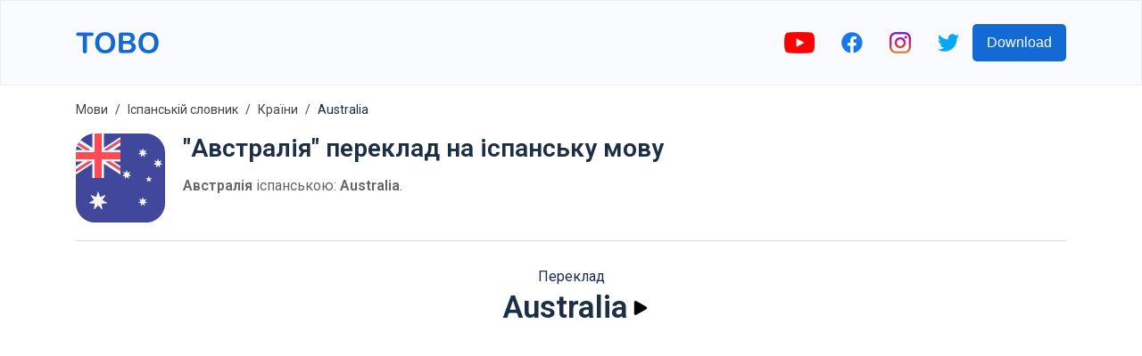

--- FILE ---
content_type: text/html; charset=utf-8
request_url: https://www.google.com/recaptcha/api2/aframe
body_size: 269
content:
<!DOCTYPE HTML><html><head><meta http-equiv="content-type" content="text/html; charset=UTF-8"></head><body><script nonce="qYMicHbzUYG_KN2bqkjZQg">/** Anti-fraud and anti-abuse applications only. See google.com/recaptcha */ try{var clients={'sodar':'https://pagead2.googlesyndication.com/pagead/sodar?'};window.addEventListener("message",function(a){try{if(a.source===window.parent){var b=JSON.parse(a.data);var c=clients[b['id']];if(c){var d=document.createElement('img');d.src=c+b['params']+'&rc='+(localStorage.getItem("rc::a")?sessionStorage.getItem("rc::b"):"");window.document.body.appendChild(d);sessionStorage.setItem("rc::e",parseInt(sessionStorage.getItem("rc::e")||0)+1);localStorage.setItem("rc::h",'1768704484409');}}}catch(b){}});window.parent.postMessage("_grecaptcha_ready", "*");}catch(b){}</script></body></html>

--- FILE ---
content_type: image/svg+xml
request_url: https://firebasestorage.googleapis.com/v0/b/words-editor.appspot.com/o/wordImages%2FKy1Gpn1oVZHXJGpRVjBb.svg?alt=media&token=da119fd2-8069-4b39-b772-e30963957e8d
body_size: 5489
content:
<?xml version="1.0" encoding="iso-8859-1"?>
<!-- Generator: Adobe Illustrator 19.0.0, SVG Export Plug-In . SVG Version: 6.00 Build 0)  -->
<svg xmlns="http://www.w3.org/2000/svg" xmlns:xlink="http://www.w3.org/1999/xlink" version="1.1" id="Layer_1" x="0px" y="0px" viewBox="0 0 512 512" style="enable-background:new 0 0 512 512;" xml:space="preserve">
<path style="fill:#41479B;" d="M400,0H112C50.144,0,0,50.144,0,112v288c0,61.856,50.144,112,112,112h288  c61.856,0,112-50.144,112-112V112C512,50.144,461.856,0,400,0z"/>
<g>
	<path style="fill:#F5F5F5;" d="M130.415,337.445l8.482,28l27.18-10.827c2.319-0.924,4.427,1.721,3.011,3.776l-16.603,24.089   l25.411,14.5c2.168,1.237,1.415,4.534-1.075,4.708l-29.185,2.038l4.507,28.907c0.384,2.466-2.663,3.934-4.351,2.095L128,413.184   l-19.79,21.547c-1.688,1.838-4.736,0.371-4.351-2.095l4.507-28.907L79.18,401.69c-2.49-0.174-3.242-3.471-1.075-4.708l25.411-14.5   l-16.603-24.089c-1.416-2.055,0.692-4.699,3.011-3.776l27.179,10.827l8.482-28C126.309,335.056,129.691,335.056,130.415,337.445z"/>
	<path style="fill:#F5F5F5;" d="M385.434,86.875l4.143,13.678l13.277-5.289c1.133-0.451,2.163,0.84,1.471,1.844l-8.11,11.767   l12.413,7.083c1.059,0.604,0.691,2.215-0.525,2.3l-14.257,0.996l2.202,14.121c0.188,1.205-1.301,1.921-2.125,1.024l-9.667-10.526   l-9.667,10.526c-0.825,0.898-2.313,0.181-2.125-1.024l2.202-14.121l-14.257-0.996c-1.216-0.085-1.584-1.696-0.525-2.3l12.413-7.083   l-8.11-11.767c-0.692-1.004,0.338-2.295,1.471-1.844l13.277,5.289l4.143-13.678C383.429,85.708,385.081,85.708,385.434,86.875z"/>
	<path style="fill:#F5F5F5;" d="M293.05,212.234l4.143,13.678l13.277-5.289c1.133-0.451,2.163,0.84,1.471,1.844l-8.11,11.767   l12.413,7.083c1.059,0.604,0.691,2.215-0.525,2.3l-14.257,0.996l2.202,14.121c0.188,1.205-1.301,1.922-2.125,1.024l-9.667-10.526   l-9.667,10.526c-0.825,0.898-2.313,0.181-2.125-1.024l2.202-14.121l-14.257-0.996c-1.216-0.085-1.584-1.696-0.525-2.3l12.413-7.083   l-8.11-11.767c-0.692-1.004,0.338-2.296,1.471-1.844l13.277,5.289l4.143-13.678C291.044,211.067,292.696,211.067,293.05,212.234z"/>
	<path style="fill:#F5F5F5;" d="M472.837,146.913l4.143,13.678l13.277-5.289c1.133-0.451,2.163,0.84,1.471,1.844l-8.11,11.767   l12.413,7.083c1.059,0.604,0.691,2.215-0.525,2.3l-14.257,0.996l2.202,14.121c0.188,1.205-1.301,1.922-2.125,1.023l-9.667-10.525   l-9.667,10.525c-0.825,0.898-2.313,0.181-2.125-1.023l2.202-14.121l-14.257-0.996c-1.216-0.085-1.584-1.696-0.525-2.3l12.413-7.083   l-8.11-11.767c-0.692-1.004,0.338-2.296,1.471-1.844l13.277,5.289l4.143-13.678C470.831,145.747,472.483,145.747,472.837,146.913z"/>
	<path style="fill:#F5F5F5;" d="M385.434,368.074l4.143,13.678l13.277-5.289c1.133-0.451,2.163,0.84,1.471,1.844l-8.11,11.767   l12.413,7.083c1.059,0.604,0.691,2.215-0.525,2.3l-14.257,0.996l2.202,14.121c0.188,1.205-1.301,1.922-2.125,1.024l-9.667-10.525   l-9.667,10.525c-0.825,0.898-2.313,0.181-2.125-1.024l2.202-14.121l-14.257-0.996c-1.216-0.085-1.584-1.696-0.525-2.3l12.413-7.083   l-8.11-11.767c-0.692-1.004,0.338-2.296,1.471-1.844l13.277,5.289l4.143-13.678C383.429,366.907,385.081,366.907,385.434,368.074z"/>
	<path style="fill:#F5F5F5;" d="M417.489,246.969l-3.326,9.974l-10.513,0.081c-1.361,0.011-1.926,1.748-0.831,2.556l8.458,6.246   l-3.171,10.024c-0.41,1.298,1.067,2.371,2.174,1.58l8.553-6.114l8.553,6.114c1.107,0.792,2.585-0.282,2.174-1.58l-3.171-10.024   l8.458-6.246c1.095-0.809,0.531-2.546-0.831-2.556l-10.514-0.081l-3.326-9.974C419.746,245.677,417.919,245.677,417.489,246.969z"/>
</g>
<g>
	<path style="fill:#41479B;" d="M94.316,1.395C67.937,5.579,44.627,18.971,27.779,38.177L94.316,81.77V1.395z"/>
	<path style="fill:#41479B;" d="M7.021,72.899C4.469,79.746,2.569,86.91,1.394,94.316H39.71L7.021,72.899z"/>
	<polygon style="fill:#41479B;" points="0,161.684 0,187.701 39.71,161.684  "/>
	<polygon style="fill:#41479B;" points="256,19.977 256,0 161.684,0 161.684,81.77  "/>
	<polygon style="fill:#41479B;" points="256,187.701 256,161.684 216.29,161.684  "/>
	<polygon style="fill:#41479B;" points="161.684,256 256,256 256,236.023 161.684,174.23  "/>
	<polygon style="fill:#41479B;" points="256,94.316 256,68.299 216.29,94.316  "/>
	<polygon style="fill:#41479B;" points="94.316,174.23 0,236.023 0,256 94.316,256  "/>
</g>
<g>
	<polygon style="fill:#F5F5F5;" points="148.21,256 161.684,256 161.684,174.23 256,236.023 256,216.059 172.232,161.684    196.98,161.684 256,199.995 256,187.701 216.29,161.684 256,161.684 256,148.21 148.21,148.21  "/>
	<polygon style="fill:#F5F5F5;" points="94.316,256 107.789,256 107.789,148.21 0,148.21 0,161.684 39.71,161.684 0,187.701    0,206.602 69.197,161.684 93.945,161.684 0,222.666 0,236.023 94.316,174.23  "/>
	<path style="fill:#F5F5F5;" d="M107.789,0.087c-4.566,0.169-9.063,0.608-13.474,1.308V81.77L27.779,38.177   c-4.005,4.566-7.643,9.46-10.872,14.637l63.935,41.502H56.094L10.461,64.694c-1.251,2.68-2.4,5.415-3.44,8.205L39.71,94.316H1.394   c-0.7,4.411-1.139,8.907-1.308,13.474h107.703V0.087z"/>
	<polygon style="fill:#F5F5F5;" points="256,107.79 256,94.316 216.29,94.316 256,68.299 256,49.157 186.432,94.316 161.684,94.316    256,33.092 256,19.977 161.684,81.77 161.684,0 148.21,0 148.21,107.79  "/>
</g>
<g>
	<path style="fill:#FF4B55;" d="M107.789,256h40.421V148.21H256v-40.42H148.21V0H112c-1.411,0-2.813,0.035-4.211,0.087V107.79H0.087   C0.035,109.188,0,110.589,0,112v36.21h107.789V256z"/>
	<polygon style="fill:#FF4B55;" points="69.197,161.684 0,206.602 0,222.666 93.945,161.684  "/>
	<polygon style="fill:#FF4B55;" points="172.232,161.684 256,216.059 256,199.995 196.98,161.684  "/>
	<path style="fill:#FF4B55;" d="M80.842,94.316L16.907,52.814c-2.378,3.813-4.533,7.778-6.447,11.88l45.634,29.622H80.842z"/>
	<polygon style="fill:#FF4B55;" points="186.432,94.316 256,49.157 256,33.092 161.684,94.316  "/>
</g>
<g>
</g>
<g>
</g>
<g>
</g>
<g>
</g>
<g>
</g>
<g>
</g>
<g>
</g>
<g>
</g>
<g>
</g>
<g>
</g>
<g>
</g>
<g>
</g>
<g>
</g>
<g>
</g>
<g>
</g>
</svg>


--- FILE ---
content_type: text/javascript; charset=utf-8
request_url: https://www.toboapp.com/739c6f23f335d3319fe494b3d4d3cb9584d82e80-b89b7bf25c63a5dfc1d7.js
body_size: 3504
content:
"use strict";(self.webpackChunkgatsby_tobo_web=self.webpackChunkgatsby_tobo_web||[]).push([[514],{932:function(e,t,n){var o=function(){function e(e,t){for(var n=0;n<t.length;n++){var o=t[n];o.enumerable=o.enumerable||!1,o.configurable=!0,"value"in o&&(o.writable=!0),Object.defineProperty(e,o.key,o)}}return function(t,n,o){return n&&e(t.prototype,n),o&&e(t,o),t}}(),r=n(7294),a=d(r),l=d(n(5697)),i=n(2208),c=d(n(8062)),s=d(n(1116)),u=d(n(5152));function d(e){return e&&e.__esModule?e:{default:e}}function f(e,t){if(!(e instanceof t))throw new TypeError("Cannot call a class as a function")}function p(e,t){if(!e)throw new ReferenceError("this hasn't been initialised - super() hasn't been called");return!t||"object"!=typeof t&&"function"!=typeof t?e:t}function m(e,t){if("function"!=typeof t&&null!==t)throw new TypeError("Super expression must either be null or a function, not "+typeof t);e.prototype=Object.create(t&&t.prototype,{constructor:{value:e,enumerable:!1,writable:!0,configurable:!0}}),t&&(Object.setPrototypeOf?Object.setPrototypeOf(e,t):e.__proto__=t)}var v=0,b=0,h=0,y=0,w="data-lazyload-listened",g=[],E=[],k=!1;try{var x=Object.defineProperty({},"passive",{get:function(){k=!0}});window.addEventListener("test",null,x)}catch(S){}var R=!!k&&{capture:!1,passive:!0},C=function(e){var t=e.ref;if(t instanceof HTMLElement){var n=(0,c.default)(t),o=e.props.overflow&&n!==t.ownerDocument&&n!==document&&n!==document.documentElement?function(e,t){var n=e.ref,o=void 0,r=void 0,a=void 0,l=void 0;try{var i=t.getBoundingClientRect();o=i.top,r=i.left,a=i.height,l=i.width}catch(S){o=v,r=b,a=y,l=h}var c=window.innerHeight||document.documentElement.clientHeight,s=window.innerWidth||document.documentElement.clientWidth,u=Math.max(o,0),d=Math.max(r,0),f=Math.min(c,o+a)-u,p=Math.min(s,r+l)-d,m=void 0,w=void 0,g=void 0,E=void 0;try{var k=n.getBoundingClientRect();m=k.top,w=k.left,g=k.height,E=k.width}catch(S){m=v,w=b,g=y,E=h}var x=m-u,R=w-d,C=Array.isArray(e.props.offset)?e.props.offset:[e.props.offset,e.props.offset];return x-C[0]<=f&&x+g+C[1]>=0&&R-C[0]<=p&&R+E+C[1]>=0}(e,n):function(e){var t=e.ref;if(!(t.offsetWidth||t.offsetHeight||t.getClientRects().length))return!1;var n=void 0,o=void 0;try{var r=t.getBoundingClientRect();n=r.top,o=r.height}catch(S){n=v,o=y}var a=window.innerHeight||document.documentElement.clientHeight,l=Array.isArray(e.props.offset)?e.props.offset:[e.props.offset,e.props.offset];return n-l[0]<=a&&n+o+l[1]>=0}(e);o?e.visible||(e.props.once&&E.push(e),e.visible=!0,e.forceUpdate()):e.props.once&&e.visible||(e.visible=!1,e.props.unmountIfInvisible&&e.forceUpdate())}},L=function(){E.forEach((function(e){var t=g.indexOf(e);-1!==t&&g.splice(t,1)})),E=[]},_=function(){for(var e=0;e<g.length;++e){var t=g[e];C(t)}L()},O=void 0,N=null,U=function(e){function t(e){f(this,t);var n=p(this,(t.__proto__||Object.getPrototypeOf(t)).call(this,e));return n.visible=!1,n.setRef=n.setRef.bind(n),n}return m(t,e),o(t,[{key:"componentDidMount",value:function(){var e=window,t=this.props.scrollContainer;t&&"string"==typeof t&&(e=e.document.querySelector(t));var n=void 0!==this.props.debounce&&"throttle"===O||"debounce"===O&&void 0===this.props.debounce;if(n&&((0,i.off)(e,"scroll",N,R),(0,i.off)(window,"resize",N,R),N=null),N||(void 0!==this.props.debounce?(N=(0,s.default)(_,"number"==typeof this.props.debounce?this.props.debounce:300),O="debounce"):void 0!==this.props.throttle?(N=(0,u.default)(_,"number"==typeof this.props.throttle?this.props.throttle:300),O="throttle"):N=_),this.props.overflow){var o=(0,c.default)(this.ref);if(o&&"function"==typeof o.getAttribute){var r=+o.getAttribute(w)+1;1===r&&o.addEventListener("scroll",N,R),o.setAttribute(w,r)}}else if(0===g.length||n){var a=this.props,l=a.scroll,d=a.resize;l&&(0,i.on)(e,"scroll",N,R),d&&(0,i.on)(window,"resize",N,R)}g.push(this),C(this)}},{key:"shouldComponentUpdate",value:function(){return this.visible}},{key:"componentWillUnmount",value:function(){if(this.props.overflow){var e=(0,c.default)(this.ref);if(e&&"function"==typeof e.getAttribute){var t=+e.getAttribute(w)-1;0===t?(e.removeEventListener("scroll",N,R),e.removeAttribute(w)):e.setAttribute(w,t)}}var n=g.indexOf(this);-1!==n&&g.splice(n,1),0===g.length&&"undefined"!=typeof window&&((0,i.off)(window,"resize",N,R),(0,i.off)(window,"scroll",N,R))}},{key:"setRef",value:function(e){e&&(this.ref=e)}},{key:"render",value:function(){var e=this.props,t=e.height,n=e.children,o=e.placeholder,r=e.className,l=e.classNamePrefix,i=e.style;return a.default.createElement("div",{className:l+"-wrapper "+r,ref:this.setRef,style:i},this.visible?n:o||a.default.createElement("div",{style:{height:t},className:l+"-placeholder"}))}}]),t}(r.Component);U.propTypes={className:l.default.string,classNamePrefix:l.default.string,once:l.default.bool,height:l.default.oneOfType([l.default.number,l.default.string]),offset:l.default.oneOfType([l.default.number,l.default.arrayOf(l.default.number)]),overflow:l.default.bool,resize:l.default.bool,scroll:l.default.bool,children:l.default.node,throttle:l.default.oneOfType([l.default.number,l.default.bool]),debounce:l.default.oneOfType([l.default.number,l.default.bool]),placeholder:l.default.node,scrollContainer:l.default.oneOfType([l.default.string,l.default.object]),unmountIfInvisible:l.default.bool,style:l.default.object},U.defaultProps={className:"",classNamePrefix:"lazyload",once:!1,offset:0,overflow:!1,resize:!1,scroll:!0,unmountIfInvisible:!1};var P=function(e){return e.displayName||e.name||"Component"};t.ZP=U},1116:function(e,t){Object.defineProperty(t,"__esModule",{value:!0}),t.default=function(e,t,n){var o=void 0,r=void 0,a=void 0,l=void 0,i=void 0,c=function c(){var s=+new Date-l;s<t&&s>=0?o=setTimeout(c,t-s):(o=null,n||(i=e.apply(a,r),o||(a=null,r=null)))};return function(){a=this,r=arguments,l=+new Date;var s=n&&!o;return o||(o=setTimeout(c,t)),s&&(i=e.apply(a,r),a=null,r=null),i}}},2208:function(e,t){Object.defineProperty(t,"__esModule",{value:!0}),t.on=function(e,t,n,o){o=o||!1,e.addEventListener?e.addEventListener(t,n,o):e.attachEvent&&e.attachEvent("on"+t,(function(t){n.call(e,t||window.event)}))},t.off=function(e,t,n,o){o=o||!1,e.removeEventListener?e.removeEventListener(t,n,o):e.detachEvent&&e.detachEvent("on"+t,n)}},8062:function(e,t){Object.defineProperty(t,"__esModule",{value:!0}),t.default=function(e){if(!(e instanceof HTMLElement))return document.documentElement;for(var t="absolute"===e.style.position,n=/(scroll|auto)/,o=e;o;){if(!o.parentNode)return e.ownerDocument||document.documentElement;var r=window.getComputedStyle(o),a=r.position,l=r.overflow,i=r["overflow-x"],c=r["overflow-y"];if("static"===a&&t)o=o.parentNode;else{if(n.test(l)&&n.test(i)&&n.test(c))return o;o=o.parentNode}}return e.ownerDocument||e.documentElement||document.documentElement}},5152:function(e,t){Object.defineProperty(t,"__esModule",{value:!0}),t.default=function(e,t,n){var o,r;return t||(t=250),function(){var a=n||this,l=+new Date,i=arguments;o&&l<o+t?(clearTimeout(r),r=setTimeout((function(){o=l,e.apply(a,i)}),t)):(o=l,e.apply(a,i))}}},1978:function(e,t,n){n.d(t,{Z:function(){return a}});var o=n(7294),r=n(1082),a=function(e){var t=e.items;return o.createElement("ol",{className:"Breadcrumb-module--container--aaecc"},t.map((function(e){return o.createElement("li",{key:e.label},e.to?o.createElement(r.Link,{to:e.to},e.label):o.createElement("span",null,e.label))})))}},8927:function(e,t,n){n.d(t,{Z:function(){return s}});var o=n(7294),r=n(1082),a=n(3723),l=n(932),i=n(3638),c=function(e){var t=e.label,n=e.wordURL;return n?o.createElement(r.Link,{style:{color:"#1c2f46",textDecoration:"none"},to:n},t):t},s=function(e){var t=e.items,r=e.shouldDisplayAd,s=e.playText,u=(0,o.useRef)({}),d=(0,o.useState)(null),f=d[0],p=d[1];return o.createElement("ul",{style:{listStyle:"none",padding:0}},t.map((function(e,t){var d=e.word,m=e.translation,v=!!e.emoji;return o.createElement(o.Fragment,{key:e.word},o.createElement("li",{style:{display:"flex",padding:"10px 15px",backgroundColor:"#f6f7fb",marginBottom:"15px",border:"1px solid #ddd",borderRadius:5,boxShadow:"0 2px 4px rgba(0, 0, 0, 0.08)"}},v&&o.createElement("div",{style:{fontSize:75,marginRight:30}},e.emoji),!v&&o.createElement(l.ZP,{style:{width:75,height:75,marginRight:30},height:75,once:!0},e.imageURL&&o.createElement("img",{src:e.imageURL,width:75,height:75,alt:d})),o.createElement("div",null,o.createElement("div",{style:{display:"flex",alignItems:"center",fontSize:18,fontWeight:"bold"}},o.createElement("span",{style:{marginRight:10}},o.createElement(c,{label:d,wordURL:e.wordURL})),e.audioURL&&o.createElement("div",{onClick:function(){!function(e){var t=u.current[e];if(e!==f){if(null!==f){var n=u.current[f];n.pause(),n.currentTime=0}t.play(),p(e)}else t.ended&&t.play()}(t)}},o.createElement("button",{name:"play "+d,onClick:function(){},className:"CourseItems-module--playButton--2a169","aria-label":s},o.createElement(a.S,{src:"../../images/play-button-arrowhead.svg",alt:s,height:20,width:20,__imageData:n(5180)})),o.createElement("audio",{ref:function(e){u.current[t]=e},src:e.audioURL,preload:"none"}))),e.wordSimple&&o.createElement("div",{style:{marginTop:2}},o.createElement(c,{label:e.wordSimple,wordURL:e.wordURL})),e.wordPro&&o.createElement("div",null,o.createElement(c,{label:e.wordPro,wordURL:e.wordURL})),o.createElement("div",{style:{marginTop:3}},o.createElement("span",null,o.createElement(c,{label:m,wordURL:e.wordURL}))))),r&&r(t)&&o.createElement("li",{style:{padding:"0 15px",marginBottom:"15px",boxSizing:"border-box"}},o.createElement(i.Z,{slot:"5181655559",layoutKey:"-fb+5w+4e-db+86"})))})))}},640:function(e,t,n){var o=n(7294);t.Z=function(e){var t=(0,o.useState)(!1),n=t[0],r=t[1],a=(0,o.useState)(!1),l=a[0],i=a[1],c=encodeURIComponent(e.id),s="string"==typeof e.playlistCoverId?encodeURIComponent(e.playlistCoverId):null,u=e.title,d=e.poster||"hqdefault",f="&"+e.params||0,p=e.playlist?"https://i.ytimg.com/vi/"+s+"/"+d+".jpg":"https://i.ytimg.com/vi/"+c+"/"+d+".jpg",m=e.noCookie;m=e.cookie?"https://www.youtube.com":"https://www.youtube-nocookie.com";var v=e.playlist?m+"/embed/videoseries?autoplay=1&list="+c+f:m+"/embed/"+c+"?autoplay=1"+f,b=e.activatedClass||"lyt-activated",h=e.adNetwork||!1,y=e.iframeClass||"",w=e.playerClass||"lty-playbtn",g=e.wrapperClass||"yt-lite",E=e.onIframeAdded||function(){};return o.createElement(o.Fragment,null,o.createElement("link",{rel:"preload",href:p,as:"image"}),o.createElement(o.Fragment,null,n&&o.createElement(o.Fragment,null,o.createElement("link",{rel:"preconnect",href:m}),o.createElement("link",{rel:"preconnect",href:"https://www.google.com"}),h&&o.createElement(o.Fragment,null,o.createElement("link",{rel:"preconnect",href:"https://static.doubleclick.net"}),o.createElement("link",{rel:"preconnect",href:"https://googleads.g.doubleclick.net"})))),o.createElement("div",{onPointerOver:function(){n||r(!0)},onClick:function(){l||(E(),i(!0))},className:g+" "+(l&&b),"data-title":u,style:{backgroundImage:"url("+p+")"}},o.createElement("div",{className:w}),l&&o.createElement("iframe",{className:y,title:u,width:"560",height:"315",frameBorder:"0",allow:"accelerometer; autoplay; encrypted-media; gyroscope; picture-in-picture",allowFullScreen:!0,src:v})))}},5180:function(e){e.exports=JSON.parse('{"layout":"constrained","backgroundColor":"#080808","images":{"fallback":{"src":"/static/bd511318f94da2783891372c4452b964/83df1/play-button-arrowhead.svg","srcSet":"/static/bd511318f94da2783891372c4452b964/35e25/play-button-arrowhead.svg 5w,\\n/static/bd511318f94da2783891372c4452b964/d77ca/play-button-arrowhead.svg 10w,\\n/static/bd511318f94da2783891372c4452b964/83df1/play-button-arrowhead.svg 20w,\\n/static/bd511318f94da2783891372c4452b964/bfcab/play-button-arrowhead.svg 40w","sizes":"(min-width: 20px) 20px, 100vw"},"sources":[{"srcSet":"/static/bd511318f94da2783891372c4452b964/fadb2/play-button-arrowhead.webp 5w,\\n/static/bd511318f94da2783891372c4452b964/bd5c1/play-button-arrowhead.webp 10w,\\n/static/bd511318f94da2783891372c4452b964/264f2/play-button-arrowhead.webp 20w,\\n/static/bd511318f94da2783891372c4452b964/e73fe/play-button-arrowhead.webp 40w","type":"image/webp","sizes":"(min-width: 20px) 20px, 100vw"}]},"width":20,"height":20}')}}]);
//# sourceMappingURL=739c6f23f335d3319fe494b3d4d3cb9584d82e80-b89b7bf25c63a5dfc1d7.js.map

--- FILE ---
content_type: image/svg+xml
request_url: https://firebasestorage.googleapis.com/v0/b/words-editor.appspot.com/o/courses%2Fcountries-spanish-vocabulary-list%2FcourseImage.svg?alt=media&token=5f57999b-13b9-466a-bbef-bbc8fb85d796
body_size: 9183
content:
<?xml version="1.0" encoding="iso-8859-1"?>
<!-- Generator: Adobe Illustrator 19.0.0, SVG Export Plug-In . SVG Version: 6.00 Build 0)  -->
<svg version="1.1" id="Capa_1" xmlns="http://www.w3.org/2000/svg" xmlns:xlink="http://www.w3.org/1999/xlink" x="0px" y="0px"
	 viewBox="0 0 512.002 512.002" style="enable-background:new 0 0 512.002 512.002;" xml:space="preserve">
<path style="fill:#78D2FA;" d="M502.001,256.001c0-135.862-110.138-246-246-246s-246,110.138-246,246
	c0,88.975,47.236,166.917,118,210.117c37.29,22.765,81.113,35.883,128,35.883C391.864,502.001,502.001,391.863,502.001,256.001z"/>
<g>
	<path style="fill:#A5DC69;" d="M192.209,282.546l-162.52,70.029c20.212,47.303,54.814,86.988,98.312,113.543
		c23.835,14.551,50.342,25.152,78.609,30.913l2.506-1.783l17.859-32.429h14.068c15.699,0,28.425-12.726,28.425-28.425v-13.803
		c0-6.03,1.917-11.903,5.475-16.771l-38.954-58.18L192.209,282.546z"/>
	<path style="fill:#A5DC69;" d="M256.001,10.001c-47.378,0-91.619,13.406-129.161,36.614v6.27l61.102,23.246
		c5.432,2.067,8.945,7.363,8.736,13.171l0,0c4.92,14.156,21.221,20.693,34.56,13.859l13.275-7.014
		c38.559-20.372,84.157,10.85,79.114,54.168l-0.123,1.054c-1.24,10.651-8.797,19.146-18.945,21.542
		c-6.604,1.559-14.124,3.352-20.568,4.892c-9.339,2.233-16.531,9.684-18.432,19.097l-8.582,42.489
		c-3.015,14.928,8.08,28.996,23.299,29.544l11.013,0.396c3.17,0.114,6.289,0.838,9.185,2.133l59.4,68.997l-6.32,74.857
		c-1.456,22.972,12.594,40.884,30.956,47.856l3.529,0.418c68.516-43.67,113.962-120.32,113.962-207.589
		C502.001,120.139,391.864,10.001,256.001,10.001z"/>
</g>
<path style="fill:#F5B955;" d="M192.001,300.09c0-50.258-40.742-91-91-91s-91,40.742-91,91c0,21.786,7.66,41.782,20.428,57.448
	h-0.006l70.578,90.463l70.241-89.989h-0.053C184.19,342.276,192.001,322.096,192.001,300.09z"/>
<circle style="fill:#FFFFFF;" cx="101.001" cy="301.54" r="48"/>
<path style="fill:#FF5A5A;" d="M502.001,83.833c0-40.777-33.056-73.833-73.833-73.833s-73.833,33.056-73.833,73.833
	c0,17.677,6.215,33.9,16.575,46.611h-0.005l57.264,73.398l56.991-73.013h-0.043C495.664,118.061,502.001,101.687,502.001,83.833z"/>
<circle style="fill:#FFFFFF;" cx="428.171" cy="85.01" r="32.13"/>
<path d="M15.084,205.012c0.825,0.209,1.652,0.309,2.466,0.309c4.467,0,8.537-3.015,9.686-7.543l0.344-1.341
	c1.395-5.345-1.807-10.807-7.151-12.201s-10.806,1.807-12.201,7.15c-0.128,0.49-0.254,0.982-0.378,1.474
	C6.492,198.213,9.731,203.653,15.084,205.012z"/>
<path d="M29.101,160.271c1.378,0.65,2.829,0.957,4.257,0.957c3.751,0,7.347-2.12,9.052-5.737
	c18.099-38.393,46.001-70.445,79.849-93.722c0.33,0.17,0.67,0.327,1.025,0.462l61.101,23.245c1.431,0.545,2.354,1.938,2.299,3.467
	c-0.044,1.237,0.142,2.473,0.548,3.643c3.296,9.481,10.53,17.063,19.847,20.799c9.318,3.735,19.785,3.252,28.719-1.324
	c0.037-0.019,0.074-0.038,0.111-0.058l13.276-7.014c14.764-7.8,31.805-6.827,45.584,2.608c13.781,9.435,20.856,24.971,18.924,41.562
	l-0.123,1.053c-0.749,6.432-5.188,11.521-11.31,12.966c-6.612,1.562-14.143,3.356-20.595,4.899
	c-13.077,3.127-23.247,13.663-25.909,26.843l-8.582,42.489c-2.02,9.998,0.445,20.326,6.762,28.336
	c6.316,8.01,15.786,12.814,25.98,13.181l11.013,0.396c1.895,0.068,3.732,0.496,5.463,1.27c1.326,0.593,2.712,0.874,4.076,0.874
	c3.823-0.001,7.473-2.205,9.135-5.921c2.254-5.042-0.005-10.957-5.047-13.211c-4.089-1.828-8.431-2.837-12.907-2.998l-11.013-0.396
	c-4.314-0.155-8.322-2.188-10.996-5.579c-2.673-3.39-3.716-7.761-2.861-11.992l8.582-42.489c1.125-5.572,5.426-10.028,10.956-11.351
	c6.436-1.539,13.946-3.328,20.54-4.886c14.191-3.35,24.873-15.453,26.581-30.119l0.123-1.053c2.806-24.1-7.472-46.67-27.492-60.377
	c-20.019-13.705-44.776-15.122-66.226-3.788l-13.214,6.981c-3.824,1.942-8.122,2.133-12.104,0.534
	c-3.566-1.43-6.324-4.069-7.884-7.51c-0.58-9.146-6.441-17.216-15.142-20.527l-47.766-18.172
	c33.931-18.398,72.417-28.61,112.268-28.61c26.01,0,51.563,4.2,75.95,12.485c5.231,1.777,10.909-1.022,12.686-6.252
	c1.776-5.229-1.023-10.909-6.252-12.686C311.922,4.56,284.204,0.001,256.001,0.001c-49.493,0-97.521,14.149-138.892,40.918
	c-40.288,26.068-72.374,62.737-92.79,106.043C21.965,151.958,24.105,157.917,29.101,160.271z"/>
<path d="M489.686,178.275c-5.308,1.526-8.373,7.066-6.847,12.374c6.08,21.144,9.163,43.131,9.163,65.352
	c0,24.196-3.646,48.053-10.834,70.906c-1.657,5.269,1.27,10.883,6.538,12.54c0.999,0.314,2.009,0.464,3.004,0.464
	c4.25,0,8.193-2.732,9.536-7.002c7.8-24.799,11.755-50.674,11.755-76.908c0-24.091-3.345-47.938-9.942-70.879
	C500.533,179.814,494.992,176.748,489.686,178.275z"/>
<path d="M474.108,370.539c-4.219-2.499-10.541-1.793-13.819,3.708c-0.019,0.032-0.038,0.064-0.057,0.097
	c-3.217,5.538-0.762,11.407,3.47,13.881c1.5,0.877,3.261,1.351,5.056,1.351c3.269,0,6.646-1.571,8.743-5.136
	C480.749,378.919,478.326,373.037,474.108,370.539z"/>
<path d="M446.029,412.553c-4.115-3.683-10.437-3.334-14.121,0.782c-13.664,15.266-29.141,28.531-45.948,39.612
	c-11.532-5.207-23.613-17.552-22.43-36.899l6.31-74.748c0.465-5.503-3.62-10.341-9.123-10.806c-5.5-0.447-10.341,3.62-10.806,9.124
	l-6.319,74.857c-0.006,0.069-0.011,0.139-0.016,0.208c-1.258,19.841,7.57,38.318,22.852,49.829
	c-33.693,17.837-71.563,27.489-110.427,27.489c-10.881,0-21.724-0.76-32.444-2.244l9.327-16.936h8.159
	c21.188,0,38.425-17.237,38.425-38.425v-13.803c0-3.935,1.227-7.694,3.549-10.871c3.259-4.459,2.286-10.716-2.173-13.975
	c-4.46-3.258-10.716-2.286-13.974,2.174c-4.842,6.626-7.401,14.466-7.401,22.672v13.803c0,10.159-8.265,18.425-18.425,18.425
	h-14.068c-3.645,0-7.001,1.983-8.759,5.176l-15.39,27.945c-21.584-4.975-42.421-12.96-61.776-23.777
	c-4.824-2.692-10.914-0.97-13.608,3.852s-0.97,10.913,3.851,13.607c37.905,21.182,81.028,32.378,124.708,32.378
	c72.726,0,142.273-31.101,190.809-85.328C450.494,422.558,450.144,416.236,446.029,412.553z"/>
<path d="M428.168,127.139c23.229,0,42.127-18.898,42.127-42.128c0-23.229-18.898-42.127-42.127-42.127s-42.127,18.898-42.127,42.127
	S404.939,127.139,428.168,127.139z M428.168,62.884c12.201,0,22.127,9.926,22.127,22.127s-9.926,22.128-22.127,22.128
	s-22.127-9.927-22.127-22.128S415.967,62.884,428.168,62.884z"/>
<path d="M179.523,363.618c11.782-14.55,19.256-32.143,21.646-50.617l26.604,38.342c1.942,2.799,5.057,4.3,8.225,4.3
	c1.967,0,3.954-0.579,5.692-1.785c4.538-3.148,5.664-9.379,2.515-13.917l-43.781-63.096c-0.456-0.657-0.983-1.234-1.554-1.745
	c-11.15-43.644-50.8-76.01-97.869-76.01c-55.691,0-101,45.309-101,101c0,23.066,7.977,45.606,22.467,63.507
	c0.023,0.031,0.047,0.062,0.071,0.093l70.578,90.463c1.895,2.429,4.803,3.849,7.883,3.849l0,0c3.08,0,5.988-1.419,7.883-3.847
	l70.241-89.989C179.265,363.986,179.397,363.804,179.523,363.618z M162.783,352.599l-61.779,79.147l-62.498-80.105
	c-0.104-0.143-0.212-0.282-0.324-0.42c-11.724-14.385-18.181-32.543-18.181-51.131c0-44.663,36.336-81,81-81s81,36.337,81,81
	c0,18.788-6.578,37.097-18.521,51.553C163.227,351.949,162.994,352.269,162.783,352.599z"/>
<path d="M101.001,243.542c-31.981,0-58,26.019-58,58s26.019,58,58,58s58-26.019,58-58S132.983,243.542,101.001,243.542z
	 M101.001,339.542c-20.953,0-38-17.047-38-38s17.047-38,38-38s38,17.047,38,38S121.955,339.542,101.001,339.542z"/>
<path d="M362.962,136.52c0.019,0.024,0.039,0.05,0.058,0.075l57.264,73.397c1.895,2.429,4.803,3.849,7.883,3.849c0,0,0,0,0.001,0
	c3.08,0,5.988-1.419,7.883-3.847l56.991-73.013c0.123-0.157,0.24-0.316,0.352-0.479c12.005-14.857,18.607-33.525,18.607-52.669
	C512.001,37.607,474.394,0,428.168,0s-83.833,37.607-83.833,83.833C344.335,102.967,350.948,121.665,362.962,136.52z M428.168,20
	c35.198,0,63.833,28.636,63.833,63.833c0,14.806-5.183,29.233-14.595,40.626c-0.235,0.284-0.452,0.579-0.651,0.883l-48.585,62.244
	l-49.199-63.061c-0.099-0.135-0.203-0.269-0.31-0.399c-9.238-11.335-14.326-25.645-14.326-40.293
	C364.335,48.636,392.97,20,428.168,20z"/>
<path d="M189.945,412.525l-4.521,2.136c-4.994,2.359-7.129,8.319-4.771,13.313c1.708,3.614,5.301,5.73,9.049,5.73
	c1.431,0,2.885-0.309,4.265-0.96l4.521-2.136c4.994-2.359,7.129-8.319,4.771-13.313
	C200.899,412.302,194.939,410.169,189.945,412.525z"/>
<path d="M428.168,254.1c-5.523,0-10,4.478-10,10c0,1.29-0.073,2.591-0.217,3.865c-0.621,5.488,3.326,10.439,8.813,11.06
	c0.382,0.043,0.76,0.064,1.135,0.064c5.02,0,9.348-3.771,9.924-8.878c0.228-2.018,0.344-4.073,0.344-6.111
	C438.168,258.577,433.691,254.1,428.168,254.1z"/>
<path d="M358.258,298.001c-5.523,0-10,4.478-10,10s4.477,10,10,10h5c5.523,0,10-4.478,10-10s-4.477-10-10-10H358.258z"/>
<path d="M401.874,293.077c-1.094,0.667-2.24,1.277-3.406,1.817c-5.012,2.319-7.195,8.264-4.875,13.275
	c1.69,3.652,5.305,5.802,9.082,5.802c1.406,0,2.834-0.298,4.194-0.927c1.85-0.856,3.668-1.826,5.406-2.884
	c4.717-2.872,6.213-9.024,3.341-13.742C412.744,291.702,406.592,290.208,401.874,293.077z"/>
<path d="M251.065,359.523l-2.683,4.22c-2.963,4.661-1.587,10.841,3.074,13.805c1.664,1.058,3.52,1.562,5.355,1.562
	c3.307,0,6.543-1.639,8.448-4.636l2.683-4.22c2.963-4.661,1.587-10.841-3.074-13.805
	C260.209,353.486,254.028,354.863,251.065,359.523z"/>
<path d="M289.011,318.475c-4.66-2.962-10.84-1.587-13.804,3.073l-2.682,4.219c-2.963,4.661-1.587,10.841,3.074,13.804
	c1.664,1.058,3.521,1.563,5.356,1.563c3.307,0,6.542-1.639,8.448-4.636l2.682-4.219
	C295.047,327.617,293.671,321.438,289.011,318.475z"/>
<path d="M230.634,393.305l-4.521,2.136c-4.994,2.359-7.129,8.319-4.771,13.313c1.708,3.614,5.301,5.73,9.049,5.73
	c1.431,0,2.885-0.309,4.265-0.96l4.521-2.136c4.994-2.359,7.129-8.319,4.771-13.313
	C241.587,393.081,235.627,390.947,230.634,393.305z"/>
<path d="M313.258,298.001c-5.523,0-10,4.478-10,10s4.477,10,10,10h5c5.523,0,10-4.478,10-10s-4.477-10-10-10H313.258z"/>
<g>
</g>
<g>
</g>
<g>
</g>
<g>
</g>
<g>
</g>
<g>
</g>
<g>
</g>
<g>
</g>
<g>
</g>
<g>
</g>
<g>
</g>
<g>
</g>
<g>
</g>
<g>
</g>
<g>
</g>
</svg>
